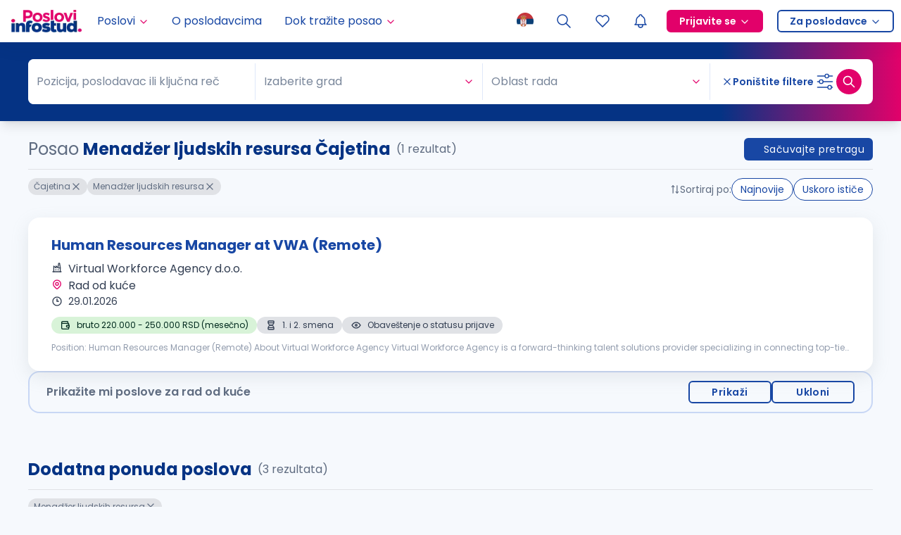

--- FILE ---
content_type: application/javascript; charset=UTF-8
request_url: https://poslovi.infostud.com/_next/static/Z1y7u9VsfJZ5WsofPQyiQ/_buildManifest.js
body_size: 2141
content:
self.__BUILD_MANIFEST=function(a,s,c,o,t,e,n,i,p,j,d,u,l,r,h,f,k,b,g,m,v,z,I,_,y,D,M,N,B,F,P,q,A,E,H,L,S,T,U,C,w,x,G){return{__rewrites:{afterFiles:[{has:S,source:"/oglasi-za-posao-:slug/:path*",destination:"/oglasi-za-posao/slug-:slug/:path*"},{has:S,source:"/:path(arhiva-oglasa|rad-od-kuce|posao-od-kuce|online-poslovi|remote|posao-hibrid|hibridni-model-rada|rad-na-terenu|poslovi-za-mlade|posao-preko-zadruge)",destination:"/oglasi-za-posao?seo_group_key=:path"}],beforeFiles:[],fallback:[]},"/":[a,s,c,e,n,i,d,u,l,r,k,B,T,o,f,v,_,F,P,U,"static/chunks/pages/index-5c681f6d3bb9fe4c.js"],"/404":[a,s,"static/chunks/pages/404-3b22e6922983835e.js"],"/_error":["static/chunks/pages/_error-728a7f41a1cbedce.js"],"/about-us":[a,s,c,o,"static/chunks/pages/about-us-c87eadd40c4ffc8b.js"],"/faq":[a,s,c,o,"static/chunks/pages/faq-a7db91965c6cbb7e.js"],"/kontakt":[a,s,c,e,n,i,d,u,l,r,"static/chunks/4318-024bd7a2320c828b.js",o,f,"static/chunks/pages/kontakt-b7f6608628481cdc.js"],"/moj-nalog/moji-dokumenti":[a,s,c,p,o,h,"static/chunks/pages/moj-nalog/moji-dokumenti-f8f6ef37349dca0c.js"],"/moj-nalog/pocetna":[a,s,c,t,e,n,i,p,u,r,k,b,o,h,g,v,_,q,"static/chunks/pages/moj-nalog/pocetna-0850d44cd76a4db8.js"],"/moj-nalog/podesavanja":[a,s,c,t,e,n,i,d,p,u,o,h,"static/chunks/pages/moj-nalog/podesavanja-9e54d4fa9a226933.js"],"/moj-nalog/poslovi-na-e-mail":[a,s,c,t,e,n,p,l,r,b,o,h,f,"static/chunks/pages/moj-nalog/poslovi-na-e-mail-a183a3e5c5517fdc.js"],"/moj-nalog/prijava/[applicationId]":[a,s,c,t,p,j,m,A,o,h,y,C,"static/chunks/pages/moj-nalog/prijava/[applicationId]-7cb27c95235139e6.js"],"/moj-nalog/prijave":[a,s,c,t,p,j,m,A,o,h,y,C,"static/chunks/pages/moj-nalog/prijave-d055ffdf33b8fc84.js"],"/moj-nalog/prijave/priprema-za-intervju/[jobId]":[a,s,c,t,e,n,i,u,"static/chunks/1886-6cbaa3fed5ac4a83.js",w,"static/chunks/1480-711cdc434e7b5636.js",o,g,"static/chunks/pages/moj-nalog/prijave/priprema-za-intervju/[jobId]-54c842a2bdab8ae9.js"],"/moj-nalog/redirect_uri":["static/chunks/pages/moj-nalog/redirect_uri-973827d0a38ffa89.js"],"/moj-nalog/sacuvana-pretraga":[a,s,c,t,p,b,o,h,y,_,"static/chunks/pages/moj-nalog/sacuvana-pretraga-e35e811d3f1754dd.js"],"/moj-nalog/sacuvani-oglasi":[a,s,c,t,p,b,A,o,h,g,y,"static/chunks/pages/moj-nalog/sacuvani-oglasi-df95e9af2ed45545.js"],"/o-nama":[a,s,c,o,"static/chunks/pages/o-nama-a802c64c5bb06238.js"],"/odjava":["static/chunks/pages/odjava-5b5a72500bf19f21.js"],"/oglasi-za-posao/gradovi":[a,s,c,o,"static/chunks/pages/oglasi-za-posao/gradovi-2477f8c8c598fc54.js"],"/oglasi-za-posao/najtrazeniji-poslovi":[a,s,c,o,"static/chunks/pages/oglasi-za-posao/najtrazeniji-poslovi-a5445f72578c0511.js"],"/oglasi-za-posao/[[...searchPath]]":[a,s,c,t,e,n,i,d,j,u,l,r,m,k,T,o,f,g,v,_,F,q,P,U,"static/chunks/pages/oglasi-za-posao/[[...searchPath]]-2ceb7482f12a9007.js"],"/plata/unos-plate/[[...salaryHash]]":[a,s,c,t,e,n,i,d,j,l,r,m,D,B,w,"static/chunks/1198-8cb8d7abc7e72ac2.js",o,f,"static/chunks/pages/plata/unos-plate/[[...salaryHash]]-256af00dd75b0bc7.js"],"/plate/[[...salaryData]]":[a,s,c,t,e,n,i,j,u,l,r,m,k,"static/chunks/8428-02a1c040fb985064.js",o,f,g,v,q,x,"static/chunks/pages/plate/[[...salaryData]]-3fd9c472f0fff555.js"],"/posao/[srp]/[companyName]/[...jobData]":[a,s,c,t,e,n,i,p,j,u,m,k,z,M,"static/chunks/216-3162121d379e90db.js",o,g,v,I,x,"static/chunks/pages/posao/[srp]/[companyName]/[...jobData]-740f84a823a1295e.js"],"/poslodavac/[name]/[companyId]":[a,s,c,t,j,z,E,D,M,H,o,I,N,L,"static/chunks/pages/poslodavac/[name]/[companyId]-d2ab30f81da6eb30.js"],"/poslodavac/[name]/[companyId]/objava/[postId]":[a,s,c,t,j,z,E,D,M,H,o,I,N,L,"static/chunks/pages/poslodavac/[name]/[companyId]/objava/[postId]-2caf5de51b7e1b5d.js"],"/poslodavac/[name]/[companyId]/zaposleni/[teamMemberId]":[a,s,c,t,j,z,E,D,M,H,o,I,N,L,"static/chunks/pages/poslodavac/[name]/[companyId]/zaposleni/[teamMemberId]-65b1aff220451c7c.js"],"/poslodavci/priznanja":[a,s,c,o,"static/chunks/pages/poslodavci/priznanja-25184de0c68a1b71.js"],"/pretraga-poslova":[a,s,c,e,i,d,l,r,k,b,B,o,f,F,"static/chunks/pages/pretraga-poslova-4ee5a45fa58564d1.js"],"/profil-kandidata":[a,s,c,o,"static/chunks/pages/profil-kandidata-6cfc3f9cd66e0de5.js"],"/profili-poslodavaca":[a,s,c,e,n,i,d,l,"static/chunks/434-1b201fddd455aaed.js",o,P,"static/chunks/pages/profili-poslodavaca-9c29c7cd4dc0f601.js"],"/rss":[a,s,c,o,"static/chunks/pages/rss-5d2f9f35d4671e4c.js"],"/serbia-jobs":[a,s,c,o,N,"static/chunks/pages/serbia-jobs-e2affafd613a987a.js"],"/undp-izvestaj":[a,s,c,o,G,"static/chunks/pages/undp-izvestaj-a1bccbe7f2ff1205.js"],"/undp-report":[a,s,c,o,G,"static/chunks/pages/undp-report-3768d7f593609cb6.js"],"/vodic-za-zaposljavanje-u-inostranstvu":[a,s,c,o,"static/chunks/pages/vodic-za-zaposljavanje-u-inostranstvu-bbcdf525ce1e2c7f.js"],"/vrh-poslodavac-istrazivanje":[a,"static/chunks/pages/vrh-poslodavac-istrazivanje-67490eddac31cb6e.js"],"/za-medije/[[...slug]]":[a,s,c,t,e,n,i,d,p,b,z,o,I,"static/chunks/pages/za-medije/[[...slug]]-408a1157e41ea3d6.js"],sortedPages:["/","/404","/_app","/_error","/about-us","/faq","/kontakt","/moj-nalog/moji-dokumenti","/moj-nalog/pocetna","/moj-nalog/podesavanja","/moj-nalog/poslovi-na-e-mail","/moj-nalog/prijava/[applicationId]","/moj-nalog/prijave","/moj-nalog/prijave/priprema-za-intervju/[jobId]","/moj-nalog/redirect_uri","/moj-nalog/sacuvana-pretraga","/moj-nalog/sacuvani-oglasi","/o-nama","/odjava","/oglasi-za-posao/gradovi","/oglasi-za-posao/najtrazeniji-poslovi","/oglasi-za-posao/[[...searchPath]]","/plata/unos-plate/[[...salaryHash]]","/plate/[[...salaryData]]","/posao/[srp]/[companyName]/[...jobData]","/poslodavac/[name]/[companyId]","/poslodavac/[name]/[companyId]/objava/[postId]","/poslodavac/[name]/[companyId]/zaposleni/[teamMemberId]","/poslodavci/priznanja","/pretraga-poslova","/profil-kandidata","/profili-poslodavaca","/rss","/serbia-jobs","/undp-izvestaj","/undp-report","/vodic-za-zaposljavanje-u-inostranstvu","/vrh-poslodavac-istrazivanje","/za-medije/[[...slug]]"]}}("static/chunks/5675-971433fbfd740cb9.js","static/chunks/1664-194b31f059767b05.js","static/chunks/4566-918c69c44a29c177.js","static/chunks/3633-5eb3a7cbd956e81b.js","static/chunks/6340-069549d37382cfff.js","static/chunks/4821-749f40ef62fea29d.js","static/chunks/9902-c3d2a9c298e614e7.js","static/chunks/5596-d6a4c9e0c6b2719e.js","static/chunks/9853-3ac32787090df0a1.js","static/chunks/1662-7a6cf9cc5d9d5c57.js","static/chunks/6971-de55dfd5fadda3ed.js","static/chunks/282-3fa7b914b4396660.js","static/chunks/2294-6d80f5661a736162.js","static/chunks/6246-309e5b8ed98344c4.js","static/chunks/1734-6ac5d30ac3d693e7.js","static/chunks/5860-12e191fbdf08beb3.js","static/chunks/9697-a21edfea7e98df15.js","static/chunks/3330-11f6bdec2c0d14ea.js","static/chunks/4810-aebb822b46abda10.js","static/chunks/2302-aab113eaa86c645b.js","static/chunks/577-1d534997e229f1e1.js","static/chunks/5312-6a3b215ef9d9afb1.js","static/chunks/5483-121870562602db96.js","static/chunks/8943-0152e177d432fd02.js","static/chunks/8727-3a1c0ccf8a66afa8.js","static/chunks/5918-6a24b8e0d9aeb922.js","static/chunks/8224-a1c1d6f2dd212d18.js","static/chunks/4213-1b26d2d91faa6b8f.js","static/chunks/9004-1858cc80419bce63.js","static/chunks/26-0de0fd42ae88e5fe.js","static/chunks/7909-ff391549d693ef6e.js","static/chunks/5962-32ef375be72459b8.js","static/chunks/9856-65e7e2d9eb36fe1a.js","static/chunks/7066-376980455edc7441.js","static/chunks/6678-7ca2ceb88c278488.js","static/chunks/7277-ca862aacf6dc5e3e.js",void 0,"static/chunks/1985-b716ea9ee3b53efe.js","static/chunks/7638-82f8c90f2e895dc7.js","static/chunks/8150-2583aec0bfe04a80.js","static/chunks/3070-fba9cd55926ae068.js","static/chunks/522-ffc3addb65f843aa.js","static/chunks/7854-86694e46a447dcf1.js"),self.__BUILD_MANIFEST_CB&&self.__BUILD_MANIFEST_CB();